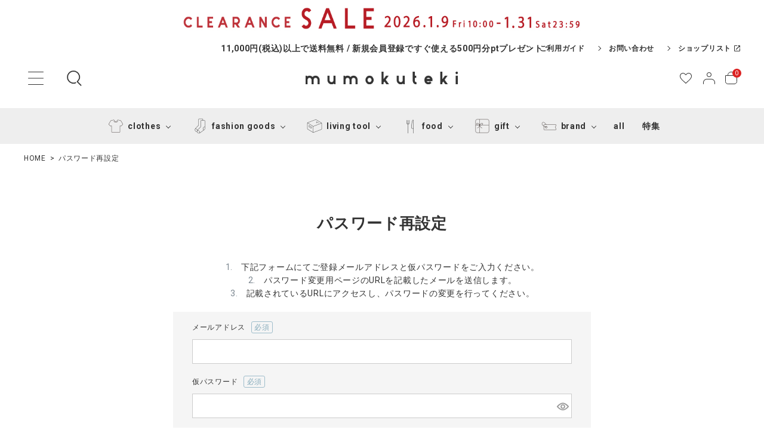

--- FILE ---
content_type: text/html;charset=UTF-8
request_url: https://www.mumokuteki.jp/p/forgot-password
body_size: 22652
content:
<!DOCTYPE html>
<html lang="ja"><head>
  <meta charset="UTF-8">
  
  <meta name="_csrf" content="KGymtya4pxpmIVqsQCoCxwMfL45ef2RGDrhw7HRWjKkIrNMbTVmVgBCAl39LGTnKcAc2pDooArc7G1FrPYlE301v6s1syuJ6">
  
  <title>パスワード再設定 | mumokutekiオンラインストア</title>
  <meta name="viewport" content="width=device-width">


  
  <link rel="stylesheet" href="https://mumokuteki.itembox.design/system/fs_style.css?t=20251118042547">
  <link rel="stylesheet" href="https://mumokuteki.itembox.design/generate/theme1/fs_theme.css?t=20260112172219">
  <link rel="stylesheet" href="https://mumokuteki.itembox.design/generate/theme1/fs_original.css?t=20260112172219">
  
  
  
  
  
  
  <script>
    window._FS=window._FS||{};_FS.val={"tiktok":{"enabled":false,"pixelCode":null},"recaptcha":{"enabled":false,"siteKey":null},"clientInfo":{"memberId":"guest","fullName":"ゲスト","lastName":"","firstName":"ゲスト","nickName":"ゲスト","stageId":"","stageName":"","subscribedToNewsletter":"false","loggedIn":"false","totalPoints":"","activePoints":"","pendingPoints":"","purchasePointExpiration":"","specialPointExpiration":"","specialPoints":"","pointRate":"","companyName":"","membershipCardNo":"","wishlist":"","prefecture":""},"recommend3":{"measurable":true,"recommendable":true,"sandbox":false},"enhancedEC":{"ga4Dimensions":{"userScope":{"login":"{@ member.logged_in @}","stage":"{@ member.stage_order @}"}},"amazonCheckoutName":"Amazon Pay","measurementId":"G-8DR5N6FL44","dimensions":{"dimension1":{"key":"log","value":"{@ member.logged_in @}"},"dimension2":{"key":"mem","value":"{@ member.stage_order @}"}}},"shopKey":"mumokuteki","device":"PC","cart":{"stayOnPage":false}};
  </script>
  
  <script src="/shop/js/webstore-nr.js?t=20251118042547"></script>
  <script src="/shop/js/webstore-vg.js?t=20251118042547"></script>
  
  
    <script defer src="https://analytics.contents.by-fw.jp/script/v0/flywheel.js"></script>
    <script src="https://static.contents.by-fw.jp/flywheelRecommend/v0/flywheelHistory.js"></script>
    <script src="https://static.contents.by-fw.jp/flywheelRecommend/v0/flywheelRecommend.js"></script>
  
  
  
  
  
  
  
    <script type="text/javascript" >
      document.addEventListener('DOMContentLoaded', function() {
        _FS.CMATag('{"fs_member_id":"{@ member.id @}","fs_page_kind":"other"}')
      })
    </script>
  
  
  <meta name="thumbnail" content="https://www.mumokuteki.jp/images/common/meta-thumbnail.jpg">

<!-- webfont -->
<!-- <link rel="stylesheet" href="https://use.fontawesome.com/releases/v5.5.0/css/all.css"> -->
<link href="https://fonts.googleapis.com/icon?family=Material+Icons" rel="stylesheet">

<link rel="stylesheet" href="https://www.mumokuteki.jp/images/new/main01.css" type="text/css" />

<script src="//ajax.googleapis.com/ajax/libs/jquery/3.3.1/jquery.min.js"></script>
<script src="//cdn.jsdelivr.net/bxslider/4.2.12/jquery.bxslider.min.js"></script>
<script src="//cdnjs.cloudflare.com/ajax/libs/slick-carousel/1.8.1/slick.min.js"></script>
<meta name="google-site-verification" content="H5HKHYyeAwZ2w5awfWMhAdvJVqBzeAb30heL_Pkr50k" />


<script async src="https://www.googletagmanager.com/gtag/js?id=G-8DR5N6FL44"></script>

<script><!--
_FS.setTrackingTag('%3C%21--+Google+tag+%28gtag.js%29+--%3E%0D%0A%3Cscript+async+src%3D%22https%3A%2F%2Fwww.googletagmanager.com%2Fgtag%2Fjs%3Fid%3DAW-11136247541%22%3E%3C%2Fscript%3E%0D%0A%3Cscript%3E%0D%0A++window.dataLayer+%3D+window.dataLayer+%7C%7C+%5B%5D%3B%0D%0A++function+gtag%28%29%7BdataLayer.push%28arguments%29%3B%7D%0D%0A++gtag%28%27js%27%2C+new+Date%28%29%29%3B%0D%0A%0D%0A++gtag%28%27config%27%2C+%27AW-11136247541%27%29%3B%0D%0A%3C%2Fscript%3E%0A%3C%21--+Facebook+Pixel+Code+--%3E%0D%0A%3Cscript%3E%0D%0A%21function%28f%2Cb%2Ce%2Cv%2Cn%2Ct%2Cs%29%0D%0A%7Bif%28f.fbq%29return%3Bn%3Df.fbq%3Dfunction%28%29%7Bn.callMethod%3F%0D%0An.callMethod.apply%28n%2Carguments%29%3An.queue.push%28arguments%29%7D%3B%0D%0Aif%28%21f._fbq%29f._fbq%3Dn%3Bn.push%3Dn%3Bn.loaded%3D%210%3Bn.version%3D%272.0%27%3B%0D%0An.queue%3D%5B%5D%3Bt%3Db.createElement%28e%29%3Bt.async%3D%210%3B%0D%0At.src%3Dv%3Bs%3Db.getElementsByTagName%28e%29%5B0%5D%3B%0D%0As.parentNode.insertBefore%28t%2Cs%29%7D%28window%2C+document%2C%27script%27%2C%0D%0A%27https%3A%2F%2Fconnect.facebook.net%2Fen_US%2Ffbevents.js%27%29%3B%0D%0Afbq%28%27init%27%2C+%27298026301581984%27%29%3B%0D%0Afbq%28%27track%27%2C+%27PageView%27%29%3B%0D%0A%3C%2Fscript%3E%0D%0A%3Cnoscript%3E%3Cimg+height%3D%221%22+width%3D%221%22+style%3D%22display%3Anone%22%0D%0Asrc%3D%22https%3A%2F%2Fwww.facebook.com%2Ftr%3Fid%3D298026301581984%26ev%3DPageView%26noscript%3D1%22%0D%0A%2F%3E%3C%2Fnoscript%3E%0D%0A%3C%21--+End+Facebook+Pixel+Code+--%3E%0A%3Cscript+async+src%3D%22https%3A%2F%2Fs.yimg.jp%2Fimages%2Flisting%2Ftool%2Fcv%2Fytag.js%22%3E%3C%2Fscript%3E%0A%3Cscript%3E%0Awindow.yjDataLayer+%3D+window.yjDataLayer+%7C%7C+%5B%5D%3B%0Afunction+ytag%28%29+%7B+yjDataLayer.push%28arguments%29%3B+%7D%0Aytag%28%7B%22type%22%3A%22ycl_cookie%22%7D%29%3B%0A%3C%2Fscript%3E%0A%3C%21--+Google+Tag+Manager+--%3E%0A%3Cscript%3E%28function%28w%2Cd%2Cs%2Cl%2Ci%29%7Bw%5Bl%5D%3Dw%5Bl%5D%7C%7C%5B%5D%3Bw%5Bl%5D.push%28%7B%27gtm.start%27%3A%0Anew+Date%28%29.getTime%28%29%2Cevent%3A%27gtm.js%27%7D%29%3Bvar+f%3Dd.getElementsByTagName%28s%29%5B0%5D%2C%0Aj%3Dd.createElement%28s%29%2Cdl%3Dl%21%3D%27dataLayer%27%3F%27%26l%3D%27%2Bl%3A%27%27%3Bj.async%3Dtrue%3Bj.src%3D%0A%27https%3A%2F%2Fwww.googletagmanager.com%2Fgtm.js%3Fid%3D%27%2Bi%2Bdl%3Bf.parentNode.insertBefore%28j%2Cf%29%3B%0A%7D%29%28window%2Cdocument%2C%27script%27%2C%27dataLayer%27%2C%27GTM-K3785C2%27%29%3B%3C%2Fscript%3E%0A%3C%21--+End+Google+Tag+Manager+--%3E');
--></script>
</head>
<body class="fs-body-forgotPassword" id="fs_PasswordReminder">
<script><!--
_FS.setTrackingTag('%3Cscript%3E%0D%0A%28function%28w%2Cd%2Cs%2Cc%2Ci%29%7Bw%5Bc%5D%3Dw%5Bc%5D%7C%7C%7B%7D%3Bw%5Bc%5D.trackingId%3Di%3B%0D%0Avar+f%3Dd.getElementsByTagName%28s%29%5B0%5D%2Cj%3Dd.createElement%28s%29%3Bj.async%3Dtrue%3B%0D%0Aj.src%3D%27%2F%2Fcdn.contx.net%2Fcollect.js%27%3Bf.parentNode.insertBefore%28j%2Cf%29%3B%0D%0A%7D%29%28window%2Cdocument%2C%27script%27%2C%27contx%27%2C%27CTX-x-2XICjlYs%27%29%3B%0D%0A%3C%2Fscript%3E%0D%0A%0A%3C%21--+Google+Tag+Manager+%28noscript%29+--%3E%0A%3Cnoscript%3E%3Ciframe+src%3D%22https%3A%2F%2Fwww.googletagmanager.com%2Fns.html%3Fid%3DGTM-K3785C2%22%0Aheight%3D%220%22+width%3D%220%22+style%3D%22display%3Anone%3Bvisibility%3Ahidden%22%3E%3C%2Fiframe%3E%3C%2Fnoscript%3E%0A%3C%21--+End+Google+Tag+Manager+%28noscript%29+--%3E');
--></script>
<div class="fs-l-page">
<header class="hdr--typeH" id="hdr">
<div class="hdrFixed--pc">
<div style="text-align: center; width: 100%; background-color: #ffffff; margin:0 auto 0 auto;"><!--#b71c25 赤 #e57600　オレンジ　#1979ab　青-->
 <div style="text-align: center; max-width: 750px; width: 100%; margin:0 auto; padding: 0 auto;">

  <!-- POINT UPバナー
<a href="https://www.mumokuteki.jp/2025/12/06/pointupcampaign//"><img src="https://mumokuteki.itembox.design/item/202512/202512_pointup.jpg" alt="メンバー限定POINT UP! " width="98%"></a>
  -->
  
<a href="https://www.mumokuteki.jp/c/category/cat_sale">
<img src="https://mumokuteki.itembox.design/item/202601/20260109_saletop.jpg" alt="2026 clearance sale " width="98%">
<!--<img src="https://mumokuteki.itembox.design/item/202512/20251226_sale_bn.jpg" alt="2025 winter sale " width="98%">-->
</a>
 </div>
</div>

<div class="hdrTop">
  <div class="hdrInner">
    <p class="hdrInfo">
      <!--<span>SPECIAL OFFER</span>　-->11,000円(税込)以上で送料無料 / 新規会員登録ですぐ使える500円分ptプレゼント<!--＼ ポイント10倍キャンペーン実施中 3/17(sun)まで ／-->
    </p>
    <nav class="exNav exNav--typeA">
      <ul>
        <li><a href="/f/guide">ご利用ガイド</a></li>
        <li><a href="/contact">お問い合わせ</a></li>
        <li><a href="https://mumokuteki.com/shop" target="_blank">ショップリスト<img src="https://www.mumokuteki.jp/images/new/icon_tab.svg" alt="アイコン"></a></li>
      </ul>
    </nav>
  </div>
</div>

<div class="hdrMiddle hdrMiddle--logoCenter">
  <div class="hdrInner">
    <div class="hdrMiddle__left">
      <nav class="iconNav">
        <ul>
          <li>
            <div class="menuToggle">
              <img src="https://www.mumokuteki.jp/images/new/icon_menu.svg" alt="アイコン">
            </div>
          </li>
          <li class="hdrSearch--toggle pcOnly" style="margin-left: 0;">
            <span>
              <img src="https://www.mumokuteki.jp/images/new/hd_ic01.png" alt="検索" width="30" height="30">
              <!-- <form action="/p/search" class="searchForm searchFormB">
                <div class="searchForm__inner">
                  <input type="text" value="" name="keyword" id="s" placeholder="何をお探しでしょうか？" readonly>
                  <button type="submit" class="searchForm__submit"><img src="https://www.mumokuteki.jp/images/new/hd_ic01.png" alt="検索" class="gNav__listIcon" width="20" height="20"></button>
                </div>
              </form> -->
            </span>
             <div class="hdrSearch__wrap">
              <div class="hdrSearch__area">
                <form action="/p/search" class="searchForm searchFormB">
                  <div class="searchForm__inner"><input type="text" value="" name="keyword" id="s" placeholder="何をお探しでしょうか？">
                    <button type="submit" class="searchForm__submit"><img src="https://www.mumokuteki.jp/images/new/hd_ic01.png" alt="検索" class="gNav__listIcon" width="20" height="20"></button>
<input type="hidden" name="sort" value="priority"/>
                  </div>
                </form>
                <div class="sds__hotword">
                  <ul>
                    <li class="keywordList__unit"><a href="/c/new_arrival">新商品</a></li>
<li class="keywordList__unit"><a href="/p/search?keyword=&tag=formal&sort=priority">フォーマル</a></li>
<li class="keywordList__unit"><a href="/c/category/cat_sale">SALE</a></li>
<li class="keywordList__unit"><a href="https://www.mumokuteki.jp/c/all_items/food/sweets/chocolate">チョコレート</a></li>
<li class="keywordList__unit"><a href="https://www.mumokuteki.jp/feature/17558/">温活</a></li>
<li class="keywordList__unit"><a href="https://www.mumokuteki.jp/c/all_items/fashion_goods/shoes">靴</a></li>
<li class="keywordList__unit"><a href="/c/all_items/fashion_goods/bag">バッグ</a></li>
<li class="keywordList__unit"><a href="/c/all_items/clothes/outerwear">コート</a></li>
<li class="keywordList__unit"><a href="/c/all_items/fashion_goods/wallet">財布</a></li>
<li class="keywordList__unit"><a href="/c/all_items/clothes/onepiece">ワンピース</a></li>
<li class="keywordList__unit"><a href="/p/search?keyword=&tag=knit&sort=priority">ニット</a></li>
<li class="keywordList__unit"><a href="/p/search?keyword=&tag=vest&sort=priority">ベスト</a></li>
<li class="keywordList__unit"><a href="/c/all_items/clothes/used">古着</a></li>
<li class="keywordList__unit"><a href="/c/all_items/living_tool/matsunoya">松野屋</a></li>

<li class="keywordList__unit"><a href="/c/category/cat_restock">再入荷</a></li>
<li class="keywordList__unit"><a href="https://www.mumokuteki.jp/2025/10/07/pick_up_in_store/">店舗受け取り</a></li>
<li class="keywordList__unit"><a href="https://www.mumokuteki.jp/2025/10/01/shipping_cost/">送料は？</a></li>
<li class="keywordList__unit"><a href="https://www.mumokuteki.jp/2025/10/01/shipping_date/">いつ届く？</a></li>
<li class="keywordList__unit"><a href="https://www.mumokuteki.jp/2025/10/01/return_policy/">返品方法</a></li>
<li class="keywordList__unit"><a href="https://www.mumokuteki.jp/2025/11/19/20251120-menberid/">アプリ会員統合方法</a></li>


<!--<li class="keywordList__unit"><a href="/p/search?keyword=リネン&sort=priority">リネン</a></li>-->
<!--<li class="keywordList__unit"><a href="/c/all_items/clothes/onepiece">ワンピース</a></li>-->
<!--<li class="keywordList__unit"><a href="/c/all_items/living_tool/matsunoya">松野屋</a></li>-->
<!--<li class="keywordList__unit"><a href="/p/search?keyword=&tag=タグ名&sort=priority">キーワード名</a></li>-->
<!--<li class="keywordList__unit"><a href="#">キーワード名</a></li>-->
<!--<li class="keywordList__unit"><a href="#">キーワード名</a></li>-->
<!--<li class="keywordList__unit"><a href="#">キーワード名</a></li>-->
                  </ul>
                </div>
              </div>
              <h2 class="h2A mt30">商品カテゴリー</h2>
              <div class="row cateList flex-center mb15">
                <div class="col-tab-6 col-pc-3">
                  <a href="/c/all_items/clothes" class="iconButton--square">
                    <span><img src="https://www.mumokuteki.jp/images/new/drw_ic01_sp.png" class="bnr" alt="アイコン"></span>
                    <span>clothes</span>
                  </a>
                </div>
                <div class="col-tab-6 col-pc-3">
                  <a href="/c/all_items/fashion_goods" class="iconButton--square">
                    <span><img src="https://www.mumokuteki.jp/images/new/drw_ic02_sp.png" class="bnr" alt="アイコン"></span>
                    <span>fashion goods</span>
                  </a>
                </div>
                <div class="col-tab-6 col-pc-3">
                  <a href="/c/all_items/living_tool" class="iconButton--square">
                    <span><img src="https://www.mumokuteki.jp/images/new/drw_ic03_sp.png" class="bnr" alt="アイコン"></span>
                    <span>living tool</span>
                  </a>
                </div>
              </div>
              <div class="row cateList flex-center">
                <div class="col-tab-6 col-pc-3">
                  <a href="/c/all_items/food" class="iconButton--square">
                    <span><img src="https://www.mumokuteki.jp/images/new/drw_ic04_sp.png" class="bnr" alt="アイコン"></span>
                    <span>food</span>
                  </a>
                </div>
                <div class="col-tab-6 col-pc-3">
                  <a href="/c/brand" class="iconButton--square">
                    <span><img src="https://www.mumokuteki.jp/images/new/drw_ic05_sp.png" class="bnr" alt="アイコン"></span>
                    <span>brand</span>
                  </a>
                </div>
                <div class="col-tab-6 col-pc-3">
                  <a href="/c/all_items/gift" class="iconButton--square">
                    <span><img src="https://www.mumokuteki.jp/images/new/drw_ic06_sp.png" class="bnr" alt="アイコン"></span>
                    <span>gift</span>
                  </a>
                </div>
              </div>
            </div>
          </li>
        </ul>
      </nav>
    </div>
    <div id="hdrLogo" itemscope itemtype="http://schema.org/Organization" class="hdrMiddle__center">
      <a href="/" itemprop="url">
        <picture>
          <!-- SP用 --><source srcset="https://www.mumokuteki.jp/images/new/hd_logo_sp.png" width="168" media="(max-width: 750px)">
          <!-- PC用 --><img itemprop="logo" src="https://www.mumokuteki.jp/images/new/hd_logo_sp.png" alt="mumokuteki" width="255">
        </picture>
      </a>
    </div>
    <div class="hdrMiddle__right">
      <nav class="iconNav">
        <ul>
          <li><a href="/my/wishlist"><svg width="24" height="24" viewBox="0 0 24 24" fill="none" xmlns="http://www.w3.org/2000/svg"><path fill-rule="evenodd" clip-rule="evenodd" d="M11.2146 18.958L11.2161 18.9593L12.0025 19.6616L12.7846 18.9685C12.7849 18.9682 12.7853 18.9679 12.7856 18.9676C15.3808 16.6542 17.4527 14.8064 18.888 13.0838C20.3127 11.3741 21 9.91423 21 8.3951C21 5.94419 19.046 4 16.5 4C15.9031 4 15.2453 4.25151 14.5638 4.70927C13.8894 5.16227 13.2645 5.76887 12.7551 6.35556C12.5652 6.57434 12.2897 6.7 12 6.7C11.7103 6.7 11.4348 6.57434 11.2449 6.35556C10.7355 5.76887 10.1106 5.16227 9.43616 4.70927C8.75466 4.25151 8.09693 4 7.5 4C4.95404 4 3 5.94419 3 8.3951C3 9.91422 3.68733 11.374 5.11178 13.0823C6.54709 14.8037 8.6192 16.6494 11.2146 18.958ZM13.45 19.715L12 21L10.55 19.7052L10.5373 19.6939C5.39442 15.1193 2 12.1 2 8.3951C2 5.37384 4.42 3 7.5 3C8.90605 3 10.2664 3.94318 11.3119 4.96775C11.5602 5.21109 11.7908 5.45902 12 5.7C12.2092 5.45902 12.4398 5.21109 12.6881 4.96775C13.7336 3.94318 15.0939 3 16.5 3C19.58 3 22 5.37384 22 8.3951C22 12.0935 18.6174 15.1088 13.4895 19.6798L13.45 19.715Z" fill="#333333"/></svg></a></li>
          <li class="pcOnly"><a href="/my/top"><svg width="24" height="24" viewBox="0 0 24 24" fill="none" xmlns="http://www.w3.org/2000/svg"><path fill-rule="evenodd" clip-rule="evenodd" d="M12 3C10.3431 3 9 4.34315 9 6C9 7.65685 10.3431 9 12 9C13.6569 9 15 7.65685 15 6C15 4.34315 13.6569 3 12 3ZM8 6C8 3.79086 9.79086 2 12 2C14.2091 2 16 3.79086 16 6C16 8.20914 14.2091 10 12 10C9.79086 10 8 8.20914 8 6ZM8.5 14C5.71899 14 3 16.1132 3 19.2143V21.5C3 21.7761 2.77614 22 2.5 22C2.22386 22 2 21.7761 2 21.5V19.2143C2 15.4532 5.28101 13 8.5 13H15.5C18.719 13 22 15.4532 22 19.2143V21.5C22 21.7761 21.7761 22 21.5 22C21.2239 22 21 21.7761 21 21.5V19.2143C21 16.1132 18.281 14 15.5 14H8.5Z" fill="#333333"/></svg></a></li>
          <li><a href="/p/cart" class="iconNav__cart"><span class="cartAmount wpHide fs-client-cart-count"></span><svg width="20" height="21" viewBox="0 0 20 21" fill="none" xmlns="http://www.w3.org/2000/svg"><path d="M15.5 20.5H4.5C2.3 20.5 0.5 18.7 0.5 16.5V6.5H19.5V16.5C19.5 18.7 17.7 20.5 15.5 20.5Z" stroke="#333333" stroke-linecap="square"/>
        <path d="M15.5 6V5.5C15.5 2.7 13.2576 0.5 10 0.5C7.2 0.5 4.5 2.7 4.5 5.5V6" stroke="#333333" stroke-linecap="square"/></svg></a></li>
        </ul>
      </nav>

    </div>
  </div>
</div>
</div>
<div class="hdrBottom hdrBottom--onlyNav pcOnly">
  <div class="hdrInner">
    <nav class="gNav gNav--typeA">
      <ul>
        <li class="hasChildren downMenu">
          <a href="/c/all_items/clothes"><img src="https://www.mumokuteki.jp/images/new/drw_ic01_sp.png" width="40" alt="アイコン">clothes</a>
          <ul>
            <li><a href="/c/all_items/clothes/onepiece">ワンピース</a></li>
            <li><a href="/c/all_items/clothes/tops">トップス</a></li>
            <li><a href="/c/all_items/clothes/bottoms">ボトムス</a></li>
            <li><a href="/c/all_items/clothes/outerwear">アウター</a></li>
            <li><a href="/c/all_items/clothes/underwear">アンダーウェア</a></li>
            <li><a href="/c/all_items/clothes/used">古着</a></li>
          </ul>
        </li>
        <li class="hasChildren downMenu">
          <a href="/c/all_items/fashion_goods"><img src="https://www.mumokuteki.jp/images/new/drw_ic02_sp.png" width="40" alt="アイコン">fashion goods</a>
          <ul>
            <li><a href="/c/all_items/fashion_goods/accessories">アクセサリー</a></li>
            <li><a href="/c/all_items/fashion_goods/bag">かばん</a></li>
            <li><a href="/c/all_items/fashion_goods/shoes">靴</a></li>
            <li><a href="/c/all_items/fashion_goods/socks">靴下</a></li>
            <li><a href="/c/all_items/fashion_goods/hat">帽子</a></li>
            <li><a href="/c/all_items/fashion_goods/handkerchief">ハンカチ</a></li>
            <li><a href="/c/all_items/fashion_goods/arm_cover">アームカバー</a></li>
            <li><a href="/c/all_items/fashion_goods/wallet">財布</a></li>
            <li><a href="/c/all_items/fashion_goods/gloves">手袋・アームウォーマー</a></li>
            <li><a href="/c/all_items/fashion_goods/muffler">ストール・マフラー</a></li>
            <li><a href="/c/all_items/fashion_goods/fashion_accessories">その他服飾小物</a></li>

          </ul>
        </li>
        <li class="hasChildren downMenu">
          <a href="/c/all_items/living_tool"><img src="https://www.mumokuteki.jp/images/new/drw_ic03_sp.png" width="40" alt="アイコン">living tool</a>
          <ul>
            <li><a href="/c/all_items/living_tool/matsunoya">松野屋</a></li>
            <li><a href="/c/all_items/living_tool/interior">インテリア</a></li>
            <li><a href="/c/all_items/living_tool/tableware_tool">キッチン＆ダイニング用品</a></li>
            <li><a href="/c/all_items/living_tool/cleaning_tool">掃除・洗濯用品</a></li>
            <li><a href="/c/all_items/living_tool/cosme">コスメ・スキンケア</a></li>
            <li><a href="/c/all_items/living_tool/bathroom_tool">バス・洗面用品</a></li>
            <li><a href="/c/all_items/living_tool/stationery">ステーショナリー</a></li>
          </ul>
        </li>
        <li class="hasChildren downMenu">
          <a href="/c/all_items/food"><img src="https://www.mumokuteki.jp/images/new/drw_ic04_sp.png" width="40" alt="アイコン">food</a>
          <ul>
            <li><a href="/c/all_items/food/sweets">スイーツ・お菓子</a></li>
            <li><a href="/c/all_items/food/foods">食品</a></li>
            <li><a href="/c/all_items/food/drink">ドリンク</a></li>
            <li><a href="/c/all_items/food/seasoning">調味料</a></li>
            <li><a href="/c/all_items/food/vegan">ヴィーガン</a></li>
            <li><a href="/c/all_items/food/gluten_free">グルテンフリー</a></li>
            <li><a href="/c/all_items/food/organic">オーガニック</a></li>
          </ul>
        </li>
        <li class="hasChildren downMenu">
          <a href="/c/all_items/gift"><img src="https://www.mumokuteki.jp/images/new/drw_ic06_sp.png" width="40" alt="アイコン">gift</a>
          <ul>
<!--非表示--><!--<li><a href="/c/all_items/gift/senior_gifts">敬老の日のおくりもの</a></li>-->
<!--非表示--><!--<li><a href="/c/all_items/gift/summergift">夏のおくりもの 残暑見舞い</a></li>-->
            <li><a href="/c/all_items/gift/wintergift">冬のおくりもの</a></li>
            <li><a href="/c/all_items/gift/giftset">ギフトセット</a></li>
            <li><a href="/c/all_items/gift/birthday">誕生日のお祝い</a></li>
            <li><a href="/c/all_items/gift/newlife">入学・就職の祝い</a></li>
            <li><a href="/c/all_items/gift/marriage">ご結婚・ご出産のお祝い</a></li>
<!--非表示--><!--<li><a href="/c/all_items/gift/mother">母の日ギフト</a></li>-->
          </ul>
        </li>
        <li class="hasChildren downMenu">
          <a href="/c/brand"><img src="https://www.mumokuteki.jp/images/new/drw_ic05_sp.png" width="40" alt="アイコン">brand</a>
          <ul>
           <li><a href="/c/brand/fashion_brand">fashion brand</a></li>
            <li><a href="/c/brand/living_tool_brand">living tool brand</a></li>
            <li><a href="/c/brand/food_brand">food brand</a></li>
            
          </ul>
        </li>
        <li class="">
            <a href="/c/all_items/">all</a>
        </li>
        <li class="">
          <a href="/feature/">特集</a>
        </li>
      </ul>
    </nav>
  </div>
</div>
<div class="hdrBottom spOnly hdrFixed--sp">
  <nav class="bottomNav">
    <ul>
      <li class="hdrSearch--toggle">
        <a href="#">
          <span class="bottomNav__icon"><img src="https://www.mumokuteki.jp/images/new/hd_ic01_sp.png" alt="アイコン"></span>
          <span class="bottomNav__text">カテゴリ</span>
        </a>
        <div class="hdrSearch__wrap" style="display: none;">
          <div class="row cateList flex-center">
            <div class="col-tab-6 col-pc-3">
              <a href="/c/all_items/clothes" class="iconButton--square">
                <span><img src="https://www.mumokuteki.jp/images/new/drw_ic01_sp.png" class="bnr" alt="アイコン"></span>
                <span>clothes</span>
              </a>
            </div>
            <div class="col-tab-6 col-pc-3">
              <a href="/c/all_items/fashion_goods" class="iconButton--square">
                <span><img src="https://www.mumokuteki.jp/images/new/drw_ic02_sp.png" class="bnr" alt="アイコン"></span>
                <span>fashion goods</span>
              </a>
            </div>
            <div class="col-tab-6 col-pc-3">
              <a href="/c/all_items/living_tool" class="iconButton--square">
                <span><img src="https://www.mumokuteki.jp/images/new/drw_ic03_sp.png" class="bnr" alt="アイコン"></span>
                <span>living tool</span>
              </a>
            </div>
            <div class="col-tab-6 col-pc-3">
              <a href="/c/all_items/food" class="iconButton--square">
                <span><img src="https://www.mumokuteki.jp/images/new/drw_ic04_sp.png" class="bnr" alt="アイコン"></span>
                <span>food</span>
              </a>
            </div>
<!--セール追加-->
           <div class="col-tab-6 col-pc-3">
              <a href="/c/category/cat_sale" class="iconButton--square">
                <span><img src="https://mumokuteki.itembox.design/item/hd_ic06_sp.png" class="bnr" alt="アイコン"></span>
                <span>sale</span>
              </a>
            </div>
<!--セール追加
            <div class="col-tab-6 col-pc-3">
              <a href="/c/all_items/gift" class="iconButton--square">
                <span><img src="https://www.mumokuteki.jp/images/new/drw_ic06_sp.png" class="bnr" alt="アイコン"></span>
                <span>gift</span>
              </a>
            </div>
-->
            <div class="col-tab-6 col-pc-3">
              <a href="/c/brand" class="iconButton--square">
                <span><img src="https://www.mumokuteki.jp/images/new/drw_ic05_sp.png" class="bnr" alt="アイコン"></span>
                <span>brand</span>
              </a>
            </div>



          </div>
        </div>
      </li>
      <li class="hdrSearch--toggle">
        <a href="#">
          <span class="bottomNav__icon"><img src="https://www.mumokuteki.jp/images/new/hd_ic02_sp.png" alt="アイコン"></span>
          <span class="bottomNav__text">商品検索</span>
        </a>
        <div class="hdrSearch__wrap" style="display: none;">
          <form action="/p/search" class="searchForm searchFormB">
            <div class="searchForm__inner">
              <input type="text" value="" name="keyword" id="s" placeholder="何をお探しでしょうか？">
              <button type="submit" class="searchForm__submit"><img src="https://www.mumokuteki.jp/images/new/hd_ic01.png" alt="検索" class="gNav__listIcon" width="20" height="20"></button>
            <input type="hidden"name="sort"value="priority"/>
</div>
          </form>
          <div class="sds__hotword">
          <h3>カテゴリーから探す</h3>
          <div class="row cateList flex-center">
            <div class="col-tab-6 col-pc-3">
              <a href="/c/all_items/clothes" class="iconButton--square">
                <span><img src="https://www.mumokuteki.jp/images/new/drw_ic01_sp.png" class="bnr" alt="アイコン"></span>
                <span>clothes</span>
              </a>
            </div>
            <div class="col-tab-6 col-pc-3">
              <a href="/c/all_items/fashion_goods" class="iconButton--square">
                <span><img src="https://www.mumokuteki.jp/images/new/drw_ic02_sp.png" class="bnr" alt="アイコン"></span>
                <span>fashion goods</span>
              </a>
            </div>
            <div class="col-tab-6 col-pc-3">
              <a href="/c/all_items/living_tool" class="iconButton--square">
                <span><img src="https://www.mumokuteki.jp/images/new/drw_ic03_sp.png" class="bnr" alt="アイコン"></span>
                <span>living tool</span>
              </a>
            </div>
            <div class="col-tab-6 col-pc-3">
              <a href="/c/all_items/food" class="iconButton--square">
                <span><img src="https://www.mumokuteki.jp/images/new/drw_ic04_sp.png" class="bnr" alt="アイコン"></span>
                <span>food</span>
              </a>
            </div>
            <div class="col-tab-6 col-pc-3">
              <a href="/c/brand/fashion_brand" class="iconButton--square">
                <span><img src="https://www.mumokuteki.jp/images/new/drw_ic05_sp.png" class="bnr" alt="アイコン"></span>
                <span>brand</span>
              </a>
            </div>
<!--セール追加-->
            <div class="col-tab-6 col-pc-3">
              <a href="/c/category/cat_sale" class="iconButton--square">
                <span><img src="https://mumokuteki.itembox.design/item/hd_ic06_sp.png" class="bnr" alt="アイコン"></span>
                <span>sale</span>
              </a>
            </div>
<!--セール追加
           <div class="col-tab-6 col-pc-3">
              <a href="/c/all_items/gift" class="iconButton--square">
                <span><img src="https://www.mumokuteki.jp/images/new/drw_ic06_sp.png" class="bnr" alt="アイコン"></span>
                <span>gift</span>
              </a>
            </div>
-->


          </div>
          </div>
          <div class="sds__hotword">
            <h3>よく検索されるキーワード</h3>
            <ul>
              <li class="keywordList__unit"><a href="/c/new_arrival">新商品</a></li>
<li class="keywordList__unit"><a href="/p/search?keyword=&tag=formal&sort=priority">フォーマル</a></li>
<li class="keywordList__unit"><a href="/c/category/cat_sale">SALE</a></li>
<li class="keywordList__unit"><a href="https://www.mumokuteki.jp/c/all_items/food/sweets/chocolate">チョコレート</a></li>
<li class="keywordList__unit"><a href="https://www.mumokuteki.jp/feature/17558/">温活</a></li>
<li class="keywordList__unit"><a href="https://www.mumokuteki.jp/c/all_items/fashion_goods/shoes">靴</a></li>
<li class="keywordList__unit"><a href="/c/all_items/fashion_goods/bag">バッグ</a></li>
<li class="keywordList__unit"><a href="/c/all_items/clothes/outerwear">コート</a></li>
<li class="keywordList__unit"><a href="/c/all_items/fashion_goods/wallet">財布</a></li>
<li class="keywordList__unit"><a href="/c/all_items/clothes/onepiece">ワンピース</a></li>
<li class="keywordList__unit"><a href="/p/search?keyword=&tag=knit&sort=priority">ニット</a></li>
<li class="keywordList__unit"><a href="/p/search?keyword=&tag=vest&sort=priority">ベスト</a></li>
<li class="keywordList__unit"><a href="/c/all_items/clothes/used">古着</a></li>
<li class="keywordList__unit"><a href="/c/all_items/living_tool/matsunoya">松野屋</a></li>

<li class="keywordList__unit"><a href="/c/category/cat_restock">再入荷</a></li>
<li class="keywordList__unit"><a href="https://www.mumokuteki.jp/2025/10/07/pick_up_in_store/">店舗受け取り</a></li>
<li class="keywordList__unit"><a href="https://www.mumokuteki.jp/2025/10/01/shipping_cost/">送料は？</a></li>
<li class="keywordList__unit"><a href="https://www.mumokuteki.jp/2025/10/01/shipping_date/">いつ届く？</a></li>
<li class="keywordList__unit"><a href="https://www.mumokuteki.jp/2025/10/01/return_policy/">返品方法</a></li>
<li class="keywordList__unit"><a href="https://www.mumokuteki.jp/2025/11/19/20251120-menberid/">アプリ会員統合方法</a></li>


<!--<li class="keywordList__unit"><a href="/p/search?keyword=リネン&sort=priority">リネン</a></li>-->
<!--<li class="keywordList__unit"><a href="/c/all_items/clothes/onepiece">ワンピース</a></li>-->
<!--<li class="keywordList__unit"><a href="/c/all_items/living_tool/matsunoya">松野屋</a></li>-->
<!--<li class="keywordList__unit"><a href="/p/search?keyword=&tag=タグ名&sort=priority">キーワード名</a></li>-->
<!--<li class="keywordList__unit"><a href="#">キーワード名</a></li>-->
<!--<li class="keywordList__unit"><a href="#">キーワード名</a></li>-->
<!--<li class="keywordList__unit"><a href="#">キーワード名</a></li>-->
            </ul>
          </div>
        </div>
      </li>
      <li>
        <a href="/#sec_ranking">
          <span class="bottomNav__icon"><img src="https://www.mumokuteki.jp/images/new/hd_ic03_sp.png" alt="アイコン"></span>
          <span class="bottomNav__text">ランキング</span>
        </a>
      </li>
      <li>
        <a href="/c/new_arrival">
          <span class="bottomNav__icon"><img src="https://www.mumokuteki.jp/images/new/hd_ic04_sp.png" alt="アイコン"></span>
          <span class="bottomNav__text">新入荷</span>
        </a>
      </li>
      <li>
        <a href="/feature/">
          <span class="bottomNav__icon"><img src="https://www.mumokuteki.jp/images/new/hd_ic05_sp.png" alt="アイコン"></span>
          <span class="bottomNav__text">特集</span>
        </a>
      </li>
    </ul>
  </nav>
</div>
<script type="application/ld+json">
  {
  "@context": "http://schema.org",
  "@type": "SiteNavigationElement",
  "hasPart": [
  {"@type": "WebPage","name": "トップページ",
  "url": "https://www.mumokuteki.jp/"},
  {"@type": "WebPage","name": "新商品",
  "url": "https://www.mumokuteki.jp/c/new_arrival"},
  {"@type": "WebPage","name": "再入荷アイテム",
  "url": "https://www.mumokuteki.jp/c/category/cat_restock"},
  {"@type": "WebPage","name": "予約・限定商品",
  "url": "https://www.mumokuteki.jp/c/category/cat_preorder"},
  {"@type": "WebPage","name": "セール",
  "url": "https://www.mumokuteki.jp/c/category/cat_sale"},
  {"@type": "WebPage","name": "clothes",
  "url": "https://www.mumokuteki.jp/c/all_items/clothes"},
  {"@type": "WebPage","name": "ワンピース",
  "url": "https://www.mumokuteki.jp/c/all_items/clothes/onepiece"},
  {"@type": "WebPage","name": "トップス",
  "url": "https://www.mumokuteki.jp/c/all_items/clothes/tops"},
  {"@type": "WebPage","name": "ボトムス",
  "url": "https://www.mumokuteki.jp/c/all_items/clothes/bottoms"},
  {"@type": "WebPage","name": "アウター",
  "url": "https://www.mumokuteki.jp/c/all_items/clothes/outerwear"},
  {"@type": "WebPage","name": "アンダーウェア",
  "url": "https://www.mumokuteki.jp/c/all_items/clothes/underwear"},
  {"@type": "WebPage","name": "古着",
  "url": "https://www.mumokuteki.jp/c/all_items/clothes/used"},
  {"@type": "WebPage","name": "fashion goods",
  "url": "https://www.mumokuteki.jp/c/all_items/fashion_goods"},
  {"@type": "WebPage","name": "アクセサリー",
  "url": "https://www.mumokuteki.jp/c/all_items/fashion_goods/accessories"},
  {"@type": "WebPage","name": "かばん",
  "url": "https://www.mumokuteki.jp/c/all_items/fashion_goods/bag"},
  {"@type": "WebPage","name": "靴",
  "url": "https://www.mumokuteki.jp/c/all_items/fashion_goods/shoes"},
  {"@type": "WebPage","name": "靴下",
  "url": "https://www.mumokuteki.jp/c/all_items/fashion_goods/socks"},
  {"@type": "WebPage","name": "帽子",
  "url": "https://www.mumokuteki.jp/c/all_items/fashion_goods/hat"},
  {"@type": "WebPage","name": "ハンカチ",
  "url": "https://www.mumokuteki.jp/c/all_items/fashion_goods/handkerchief"},
  {"@type": "WebPage","name": "財布",
  "url": "https://www.mumokuteki.jp/c/all_items/fashion_goods/wallet"},
  {"@type": "WebPage","name": "服飾小物",
  "url": "https://www.mumokuteki.jp/c/all_items/fashion_goods/fashion_accessories"},
  {"@type": "WebPage","name": "ストール・マフラー・手袋",
  "url": "https://www.mumokuteki.jp/c/all_items/fashion_goods/warm_goods"},
  {"@type": "WebPage","name": "living tool",
  "url": "https://www.mumokuteki.jp/c/all_items/living_tool"},
  {"@type": "WebPage","name": "松野屋",
  "url": "https://www.mumokuteki.jp/c/all_items/living_tool/matsunoya"},
  {"@type": "WebPage","name": "インテリア",
  "url": "https://www.mumokuteki.jp/c/all_items/living_tool/interior"},
  {"@type": "WebPage","name": "食卓の道具",
  "url": "https://www.mumokuteki.jp/c/all_items/living_tool/tableware_tool"},
  {"@type": "WebPage","name": "台所の道具",
  "url": "https://www.mumokuteki.jp/c/all_items/living_tool/kitchen_tool"},
  {"@type": "WebPage","name": "掃除道具",
  "url": "https://www.mumokuteki.jp/c/all_items/living_tool/cleaning_tool"},
  {"@type": "WebPage","name": "グリーン",
  "url": "https://www.mumokuteki.jp/c/all_items/living_tool/green"},
  {"@type": "WebPage","name": "抗菌・予防",
  "url": "https://www.mumokuteki.jp/c/all_items/living_tool/antivirus"},
  {"@type": "WebPage","name": "コスメ・スキンケア",
  "url": "https://www.mumokuteki.jp/c/all_items/living_tool/cosme"},
  {"@type": "WebPage","name": "バス・洗面用品",
  "url": "https://www.mumokuteki.jp/c/all_items/living_tool/bathroom_tool"},
  {"@type": "WebPage","name": "ステーショナリー",
  "url": "https://www.mumokuteki.jp/c/all_items/living_tool/stationery"},
  {"@type": "WebPage","name": "food",
  "url": "https://www.mumokuteki.jp/c/all_items/food"},
  {"@type": "WebPage","name": "スイーツ・お菓子",
  "url": "https://www.mumokuteki.jp/c/all_items/food/sweets"},
  {"@type": "WebPage","name": "食品",
  "url": "https://www.mumokuteki.jp/c/all_items/food/foods"},
  {"@type": "WebPage","name": "ドリンク",
  "url": "https://www.mumokuteki.jp/c/all_items/food/drink"},
  {"@type": "WebPage","name": "調味料",
  "url": "https://www.mumokuteki.jp/c/all_items/food/seasoning"},
  {"@type": "WebPage","name": "ヴィーガン",
  "url": "https://www.mumokuteki.jp/c/all_items/food/vegan"},
  {"@type": "WebPage","name": "グルテンフリー",
  "url": "https://www.mumokuteki.jp/c/all_items/food/gluten_free"},
  {"@type": "WebPage","name": "オーガニック",
  "url": "https://www.mumokuteki.jp/c/all_items/food/organic"},
  {"@type": "WebPage","name": "gift",
  "url": "https://www.mumokuteki.jp/c/all_items/gift"},
  {"@type": "WebPage","name": "ギフトセット",
  "url": "https://www.mumokuteki.jp/c/all_items/gift/giftset"},
  {"@type": "WebPage","name": "誕生日のお祝い",
  "url": "https://www.mumokuteki.jp/c/all_items/gift/birthday"},
  {"@type": "WebPage","name": "入学・就職のお祝い",
  "url": "https://www.mumokuteki.jp/c/all_items/gift/newlife"},
  {"@type": "WebPage","name": "ご結婚・ご出産のお祝い",
  "url": "https://www.mumokuteki.jp/c/all_items/gift/marriage"},
  {"@type": "WebPage","name": "brand",
  "url": "https://www.mumokuteki.jp/c/brand"},
  {"@type": "WebPage","name": "living tool brand",
  "url": "https://www.mumokuteki.jp/c/brand/living_tool_brand"},
{"@type": "WebPage","name": "セール", "url": "https://www.mumokuteki.jp/c/category/cat_sale/"}
  {"@type": "WebPage","name": "food brand",
  "url": "https://www.mumokuteki.jp/c/brand/food_brand"},
  {"@type": "WebPage","name": "特集",
  "url": "https://www.mumokuteki.jp/feature/"},
  {"@type": "WebPage","name": "ご利用ガイド",
  "url": "https://www.mumokuteki.jp/f/guide"},
  {"@type": "WebPage","name": "お問い合わせ",
  "url": "https://www.mumokuteki.jp/contact/"}
  ]}
</script>
<!-- 20240910 追加 WebSite構造化データ -->
<script type="application/ld+json">
  {
  "@context" : "http://schema.org",
  "@type" : "WebSite",
  "name" : "mumokuteki",
  "url" : "https://www.mumokuteki.jp/"
  }
</script>
<!-- //20240910 追加 WebSite構造化データ -->
</header>
<aside id="drawer">
  <!--【ドロワー】-->
  <div class="drawer_bnr_clm2">
    <a href="/c/new_arrival">
      <img src="https://www.mumokuteki.jp/images/new/maga_bnr01.jpg" alt="新商品">
    </a>
    <a href="/c/category/cat_restock">
      <img src="https://www.mumokuteki.jp/images/new/maga_bnr02.jpg" alt="再入荷">
    </a>
    <a href="/c/category/cat_preorder">
      <img src="https://www.mumokuteki.jp/images/new/maga_bnr03.jpg" alt="予約限定商品">
    </a>
    <a href="/c/category/cat_sale">
      <img src="https://www.mumokuteki.jp/images/new/maga_bnr04_02.jpg" alt="SALEアイテム">
    </a>
  </div>

  <div class="drawer__account wpHide">
    <div class="drawer__accountText">
      <h2>ACCOUNT MENU</h2>
      <p class="fs-clientInfo">ようこそ　{@ member.last_name @} {@ member.first_name @} 様</p>
    </div>
    <ul class="drawer__accountNav">
      <li class="fs-clientInfo">
        <a href="/p/login" class="guest my-{@ member.logged_in @}">
          <i><svg width="30" height="30" viewBox="0 0 30 30" fill="none" xmlns="http://www.w3.org/2000/svg"><path fill-rule="evenodd" clip-rule="evenodd" d="M8 25.5C8 25.2239 8.21069 25 8.47059 25H23.5294C23.7893 25 24 25.2239 24 25.5C24 25.7761 23.7893 26 23.5294 26H8.47059C8.21069 26 8 25.7761 8 25.5Z" fill="black"/><rect x="8.5" y="4.5" width="13" height="19" rx="0.5" fill="black" stroke="black"/><path d="M7 5C7 4.44772 7.38376 4 7.85714 4H18.1429C18.6162 4 19 4.44772 19 5V25C19 25.5523 18.6162 26 18.1429 26H7.85714C7.38376 26 7 25.5523 7 25V5Z" fill="white"/><circle cx="16" cy="15" r="1" fill="black"/><path fill-rule="evenodd" clip-rule="evenodd" d="M8 5H19V23V24H20V23V5C20 4.44772 19.5523 4 19 4H8C7.44772 4 7 4.44772 7 5V25C7 25.5523 7.44772 26 8 26H19C19.5523 26 20 25.5523 20 25H19H8V5Z" fill="black"/></svg></i>ログイン
        </a>
        <a href="/p/logout" class="member my-{@ member.logged_in @}">
          <i><svg width="30" height="30" viewBox="0 0 30 30" fill="none" xmlns="http://www.w3.org/2000/svg"><path fill-rule="evenodd" clip-rule="evenodd" d="M8 25.5C8 25.2239 8.21069 25 8.47059 25H23.5294C23.7893 25 24 25.2239 24 25.5C24 25.7761 23.7893 26 23.5294 26H8.47059C8.21069 26 8 25.7761 8 25.5Z" fill="black"/><rect x="8.5" y="4.5" width="13" height="19" rx="0.5" fill="black" stroke="black"/><path d="M7 5C7 4.44772 7.38376 4 7.85714 4H18.1429C18.6162 4 19 4.44772 19 5V25C19 25.5523 18.6162 26 18.1429 26H7.85714C7.38376 26 7 25.5523 7 25V5Z" fill="white"/><circle cx="16" cy="15" r="1" fill="black"/><path fill-rule="evenodd" clip-rule="evenodd" d="M8 5H19V23V24H20V23V5C20 4.44772 19.5523 4 19 4H8C7.44772 4 7 4.44772 7 5V25C7 25.5523 7.44772 26 8 26H19C19.5523 26 20 25.5523 20 25H19H8V5Z" fill="black"/></svg></i>ログアウト
        </a>
      </li>
      <li class="fs-clientInfo">
        <a href="/p/register" class="guest my-{@ member.logged_in @}">
          <i><svg width="30" height="30" viewBox="0 0 30 30" fill="none" xmlns="http://www.w3.org/2000/svg"><path fill-rule="evenodd" clip-rule="evenodd" d="M15 5.09672C12.8443 5.09672 11.0967 6.84428 11.0967 9C11.0967 11.1557 12.8443 12.9033 15 12.9033C17.1557 12.9033 18.9033 11.1557 18.9033 9C18.9033 6.84428 17.1557 5.09672 15 5.09672ZM10 9C10 6.23858 12.2386 4 15 4C17.7614 4 20 6.23858 20 9C20 11.7614 17.7614 14 15 14C12.2386 14 10 11.7614 10 9Z" fill="black"/><path fill-rule="evenodd" clip-rule="evenodd" d="M11.034 16.9869C7.76171 16.9869 5.02045 19.86 5.02045 23.5036V25.5066C5.02045 25.7791 4.79202 26 4.51023 26C4.22844 26 4 25.7791 4 25.5066V23.5036C4 19.416 7.09906 16 11.034 16H18.966C22.9009 16 26 19.416 26 23.5036V25.5066C26 25.7791 25.7716 26 25.4898 26C25.208 26 24.9795 25.7791 24.9795 25.5066V23.5036C24.9795 19.86 22.2383 16.9869 18.966 16.9869H11.034Z" fill="black"/></svg></i>新規会員登録
        </a>
        <a href="/my/top" class="member my-{@ member.logged_in @}">
          <i><svg width="30" height="30" viewBox="0 0 30 30" fill="none" xmlns="http://www.w3.org/2000/svg"><path fill-rule="evenodd" clip-rule="evenodd" d="M15 5.09672C12.8443 5.09672 11.0967 6.84428 11.0967 9C11.0967 11.1557 12.8443 12.9033 15 12.9033C17.1557 12.9033 18.9033 11.1557 18.9033 9C18.9033 6.84428 17.1557 5.09672 15 5.09672ZM10 9C10 6.23858 12.2386 4 15 4C17.7614 4 20 6.23858 20 9C20 11.7614 17.7614 14 15 14C12.2386 14 10 11.7614 10 9Z" fill="black"/><path fill-rule="evenodd" clip-rule="evenodd" d="M11.034 16.9869C7.76171 16.9869 5.02045 19.86 5.02045 23.5036V25.5066C5.02045 25.7791 4.79202 26 4.51023 26C4.22844 26 4 25.7791 4 25.5066V23.5036C4 19.416 7.09906 16 11.034 16H18.966C22.9009 16 26 19.416 26 23.5036V25.5066C26 25.7791 25.7716 26 25.4898 26C25.208 26 24.9795 25.7791 24.9795 25.5066V23.5036C24.9795 19.86 22.2383 16.9869 18.966 16.9869H11.034Z" fill="black"/></svg></i>マイページ
        </a>
      </li>
    </ul>
  </div>

  <div class="drawer__itemList wpHide">
    <h3>最近チェックした商品</h3>
    <div class="drawer_history">
      <div class="flywheel-recommend__frame" data-frame-id="history_drawer"></div>
    </div>
    <!-- <script type="text/javascript">
      try{
      _rcmdjp._displayHistory({
        template: 'drawer_item'
      });
      } catch(err) {}
    </script> -->
  </div>

  <ul class="drawer__nav">
    <li class="hasChildren--click">
      <a href="" class="color_bg">CATEGORY</a>
      <ul style="display: none;" class="">
        <li class="hasChildren--click">
          <a href="" class="drawerIcon">
            <span class="drawerIcon__img"><img src="https://www.mumokuteki.jp/images/new/drw_ic01_sp.png" alt="アイコン"></span>
            <span class="drawerIcon__text">
              ナチュラル服
            </span>
          </a>
          <ul style="display: none;" class="child_cate">
            <li><a href="/c/all_items/clothes">全てを見る</a></li>
            <li><a href="/c/all_items/clothes/onepiece">ワンピース</a></li>
            <li><a href="/c/all_items/clothes/tops">トップス</a></li>
            <li><a href="/c/all_items/clothes/bottoms">ボトムス</a></li>
            <li><a href="/c/all_items/clothes/outerwear">アウター</a></li>
            <li><a href="/c/all_items/clothes/underwear">アンダーウェア</a></li>
            <li><a href="/c/all_items/clothes/used">古着</a></li>
          </ul>
        </li>
        <li class="hasChildren--click">
          <a href="" class="drawerIcon">
            <span class="drawerIcon__img"><img src="https://www.mumokuteki.jp/images/new/drw_ic02_sp.png" alt="アイコン"></span>
            <span class="drawerIcon__text">
              ファッション雑貨
            </span>
          </a>
          <ul style="display: none;" class="child_cate">
            <li><a href="/c/all_items/fashion_goods">全てを見る</a></li>
            <li><a href="/c/all_items/fashion_goods/accessories">アクセサリー</a></li>
            <li><a href="/c/all_items/fashion_goods/bag">かばん</a></li>
            <li><a href="/c/all_items/fashion_goods/shoes">靴</a></li>
            <li><a href="/c/all_items/fashion_goods/socks">靴下</a></li>
            <li><a href="/c/all_items/fashion_goods/hat">帽子</a></li>
            <li><a href="/c/all_items/fashion_goods/handkerchief">ハンカチ</a></li>
            <li><a href="/c/all_items/fashion_goods/arm_cover">アームカバー</a></li>
            <li><a href="/c/all_items/fashion_goods/wallet">財布</a></li>
            <li><a href="/c/all_items/fashion_goods/gloves">手袋・アームウォーマー</a></li>
            <li><a href="/c/all_items/fashion_goods/muffler">ストール・マフラー</a></li>
            <li><a href="/c/all_items/fashion_goods/fashion_accessories">その他服飾小物</a></li>
          </ul>
        </li>
        <li class="hasChildren--click">
          <a href="" class="drawerIcon">
            <span class="drawerIcon__img"><img src="https://www.mumokuteki.jp/images/new/drw_ic03_sp.png" alt="アイコン"></span>
            <span class="drawerIcon__text">
              生活雑貨
            </span>
          </a>
          <ul style="display: none;" class="child_cate">
            <li><a href="/c/all_items/living_tool">全てを見る</a></li>
            <li><a href="/c/all_items/living_tool/matsunoya">松野屋</a></li>
            <li><a href="/c/all_items/living_tool/interior">インテリア</a></li>
            <li><a href="/c/all_items/living_tool/tableware_tool">キッチン＆ダイニング用品</a></li>
            <li><a href="/c/all_items/living_tool/cleaning_tool">掃除・洗濯用品</a></li>
            <li><a href="/c/all_items/living_tool/cosme">コスメ・スキンケア</a></li>
            <li><a href="/c/all_items/living_tool/bathroom_tool">バス・洗面用品</a></li>
            <li><a href="/c/all_items/living_tool/stationery">ステーショナリー</a></li>
          </ul>
        </li>
        <li class="hasChildren--click">
          <a href="" class="drawerIcon">
            <span class="drawerIcon__img"><img src="https://www.mumokuteki.jp/images/new/drw_ic04_sp.png" alt="アイコン"></span>
            <span class="drawerIcon__text">
              食品
            </span>
          </a>
          <ul style="display: none;" class="child_cate">
            <li><a href="/c/all_items/food">全てを見る</a></li>
            <li><a href="/c/all_items/food/sweets">スイーツ・お菓子</a></li>
            <li><a href="/c/all_items/food/foods">食品</a></li>
            <li><a href="/c/all_items/food/drink">ドリンク</a></li>
            <li><a href="/c/all_items/food/seasoning">調味料</a></li>
            <li><a href="/c/all_items/food/vegan">ヴィーガン</a></li>
            <li><a href="/c/all_items/food/gluten_free">グルテンフリー</a></li>
            <li><a href="/c/all_items/food/organic">オーガニック</a></li>
       
          </ul>
        </li>
        <li class="hasChildren--click">
          <a href="" class="drawerIcon">
            <span class="drawerIcon__img"><img src="https://www.mumokuteki.jp/images/new/drw_ic06_sp.png" alt="アイコン"></span>
            <span class="drawerIcon__text">
              ギフト
            </span>
          </a>
          <ul style="display: none;" class="child_cate">
            <li><a href="/c/all_items/gift">全てを見る</a></li>
<!--非表示--><!--<li><a href="/c/all_items/gift/senior_gifts">敬老の日のおくりもの</a></li>-->
<!--非表示--><!--<li><a href="/c/all_items/gift/summergift">夏のおくりもの 残暑見舞い</a></li>-->
            <li><a href="/c/all_items/gift/wintergift">冬のおくりもの</a></li>
            <li><a href="/c/all_items/gift/giftset">ギフトセット</a></li>
            <li><a href="/c/all_items/gift/birthday">誕生日のお祝い</a></li>
            <li><a href="/c/all_items/gift/newlife">入学・就職のお祝い</a></li>
            <li><a href="/c/all_items/gift/marriage">ご結婚・ご出産のお祝い</a></li>
<!--非表示--><!--<li><a href="/c/all_items/gift/mother">母の日ギフト</a></li>-->

          </ul>
        </li>
        <li class="hasChildren--click">
          <a href="" class="drawerIcon">
            <span class="drawerIcon__img"><img src="https://www.mumokuteki.jp/images/new/drw_ic05_sp.png" alt="アイコン"></span>
            <span class="drawerIcon__text">
              ブランド
            </span>
          </a>
          <ul style="display: none;" class="child_cate">
            <li><a href="/c/brand">全てを見る</a></li>
            <li><a href="/c/brand/fashion_brand">fashion brand</a></li>
            <li><a href="/c/brand/living_tool_brand">living tool brand</a></li>
            <li><a href="/c/brand/food_brand">food brand</a></li>
            <!--<li><a href="/c/brand/fashion_brand/odds">odds</a></li>-->
            <!--<li><a href="/c/brand/fashion_brand/uncinq">un cinq</a></li>-->
            <!--<li><a href="/c/brand/fashion_brand/moonstar">MOONSTAR</a></li>-->
            <!--<li><a href="/c/brand/fashion_brand/foglinenwork">fog linen work</a></li>-->
            <!--<li><a href="/c/brand/fashion_brand/teshiki">TESHIKI</a></li>-->
            <!--<li><a href="/c/brand/fashion_brand/08mab">08Mab</a></li>-->
            <!--<li><a href="/c/brand/fashion_brand/ciqi">Ciqi</a></li>-->
            <!--<li><a href="/c/brand/fashion_brand/mumokuteki">mumokuteki</a></li>-->
          </ul>
        </li>
        <li>
          <a href="/c/all_items/" class="drawerIcon">
            <span class="drawerIcon__img"><img src="https://www.mumokuteki.jp/images/new/drw_ic05_sp.png" alt="アイコン"></span>
            <span class="drawerIcon__text">
              全ての商品
            </span>
          </a>
        </li>
      </ul>
    </li>
    <li class="hasChildren--click">
      <a href="" class="color_bg">CONTENTS</a>
      <ul style="display: none;" class="">
        <li><a href="/feature/">特集</a></li>
        <li><a href="/f/guide">ご利用ガイド</a></li>
        <li><a href="/contact">お問い合わせ</a></li>
        <li><a href="https://mumokuteki.com/shop" target="_blank" class="link_tab">ショップリスト</a></li>
      </ul>
    </li>
  </ul>
  

  <div class="drawer__snsNav">
    <ul class="snsNav">
      <li><a href="https://www.instagram.com/mumokutekigoods/" target="_blank" rel="noopener"><svg xmlns="http://www.w3.org/2000/svg" height="24" viewBox="0 0 448 512"><!--! Font Awesome Free 6.4.2 by @fontawesome - https://fontawesome.com License - https://fontawesome.com/license (Commercial License) Copyright 2023 Fonticons, Inc. --><path d="M224.1 141c-63.6 0-114.9 51.3-114.9 114.9s51.3 114.9 114.9 114.9S339 319.5 339 255.9 287.7 141 224.1 141zm0 189.6c-41.1 0-74.7-33.5-74.7-74.7s33.5-74.7 74.7-74.7 74.7 33.5 74.7 74.7-33.6 74.7-74.7 74.7zm146.4-194.3c0 14.9-12 26.8-26.8 26.8-14.9 0-26.8-12-26.8-26.8s12-26.8 26.8-26.8 26.8 12 26.8 26.8zm76.1 27.2c-1.7-35.9-9.9-67.7-36.2-93.9-26.2-26.2-58-34.4-93.9-36.2-37-2.1-147.9-2.1-184.9 0-35.8 1.7-67.6 9.9-93.9 36.1s-34.4 58-36.2 93.9c-2.1 37-2.1 147.9 0 184.9 1.7 35.9 9.9 67.7 36.2 93.9s58 34.4 93.9 36.2c37 2.1 147.9 2.1 184.9 0 35.9-1.7 67.7-9.9 93.9-36.2 26.2-26.2 34.4-58 36.2-93.9 2.1-37 2.1-147.8 0-184.8zM398.8 388c-7.8 19.6-22.9 34.7-42.6 42.6-29.5 11.7-99.5 9-132.1 9s-102.7 2.6-132.1-9c-19.6-7.8-34.7-22.9-42.6-42.6-11.7-29.5-9-99.5-9-132.1s-2.6-102.7 9-132.1c7.8-19.6 22.9-34.7 42.6-42.6 29.5-11.7 99.5-9 132.1-9s102.7-2.6 132.1 9c19.6 7.8 34.7 22.9 42.6 42.6 11.7 29.5 9 99.5 9 132.1s2.7 102.7-9 132.1z"/></svg></a></li>
      <li><a href="https://page.line.me/mxr1739u?openQrModal=true" target="_blank" rel="noopener"><svg xmlns="http://www.w3.org/2000/svg" height="24" viewBox="0 0 512 512"><!--! Font Awesome Free 6.4.2 by @fontawesome - https://fontawesome.com License - https://fontawesome.com/license (Commercial License) Copyright 2023 Fonticons, Inc. --><path d="M311 196.8v81.3c0 2.1-1.6 3.7-3.7 3.7h-13c-1.3 0-2.4-.7-3-1.5l-37.3-50.3v48.2c0 2.1-1.6 3.7-3.7 3.7h-13c-2.1 0-3.7-1.6-3.7-3.7V196.9c0-2.1 1.6-3.7 3.7-3.7h12.9c1.1 0 2.4 .6 3 1.6l37.3 50.3V196.9c0-2.1 1.6-3.7 3.7-3.7h13c2.1-.1 3.8 1.6 3.8 3.5zm-93.7-3.7h-13c-2.1 0-3.7 1.6-3.7 3.7v81.3c0 2.1 1.6 3.7 3.7 3.7h13c2.1 0 3.7-1.6 3.7-3.7V196.8c0-1.9-1.6-3.7-3.7-3.7zm-31.4 68.1H150.3V196.8c0-2.1-1.6-3.7-3.7-3.7h-13c-2.1 0-3.7 1.6-3.7 3.7v81.3c0 1 .3 1.8 1 2.5c.7 .6 1.5 1 2.5 1h52.2c2.1 0 3.7-1.6 3.7-3.7v-13c0-1.9-1.6-3.7-3.5-3.7zm193.7-68.1H327.3c-1.9 0-3.7 1.6-3.7 3.7v81.3c0 1.9 1.6 3.7 3.7 3.7h52.2c2.1 0 3.7-1.6 3.7-3.7V265c0-2.1-1.6-3.7-3.7-3.7H344V247.7h35.5c2.1 0 3.7-1.6 3.7-3.7V230.9c0-2.1-1.6-3.7-3.7-3.7H344V213.5h35.5c2.1 0 3.7-1.6 3.7-3.7v-13c-.1-1.9-1.7-3.7-3.7-3.7zM512 93.4V419.4c-.1 51.2-42.1 92.7-93.4 92.6H92.6C41.4 511.9-.1 469.8 0 418.6V92.6C.1 41.4 42.2-.1 93.4 0H419.4c51.2 .1 92.7 42.1 92.6 93.4zM441.6 233.5c0-83.4-83.7-151.3-186.4-151.3s-186.4 67.9-186.4 151.3c0 74.7 66.3 137.4 155.9 149.3c21.8 4.7 19.3 12.7 14.4 42.1c-.8 4.7-3.8 18.4 16.1 10.1s107.3-63.2 146.5-108.2c27-29.7 39.9-59.8 39.9-93.1z"/></svg></a></li>
      <li><a href="https://twitter.com/mumokuteki_all?s=21&t=K9ApiGFVDhQ9oqsnG_1Fpw" target="_blank" rel="noopener"><svg xmlns="http://www.w3.org/2000/svg" height="24" viewBox="0 0 512 512"><!--! Font Awesome Free 6.4.2 by @fontawesome - https://fontawesome.com License - https://fontawesome.com/license (Commercial License) Copyright 2023 Fonticons, Inc. --><path d="M389.2 48h70.6L305.6 224.2 487 464H345L233.7 318.6 106.5 464H35.8L200.7 275.5 26.8 48H172.4L272.9 180.9 389.2 48zM364.4 421.8h39.1L151.1 88h-42L364.4 421.8z"/></svg></a></li>
    </ul>
  </div>

  <a href="" class="menuClose drawer__close">CLOSE<i class="material-icons">close</i></a>
</aside>
<div id="overlay" class="menuClose"><!-- <i class="material-icons">close</i> --></div>
<!-- **パンくずリストパーツ （システムパーツ） ↓↓ -->
<nav class="fs-c-breadcrumb">
<ol class="fs-c-breadcrumb__list">
<li class="fs-c-breadcrumb__listItem">
<a href="/">HOME</a>
</li>
<li class="fs-c-breadcrumb__listItem">
パスワード再設定
</li>
</ol>
</nav>
<!-- **パンくずリストパーツ （システムパーツ） ↑↑ -->
<main class="fs-l-main"><div id="fs-page-error-container" class="fs-c-panelContainer">
  
  
</div>
<section class="fs-l-pageMain"><!-- **ページ見出し（フリーパーツ）↓↓ -->
<h1 class="fs-c-heading fs-c-heading--page">パスワード再設定</h1>
<!-- **ページ見出し（フリーパーツ）↑↑ -->
<div class="fs-c-inputInformation"><!-- **パスワード再設定表示（システムパーツ）↓↓ -->
<div class="fs-c-inputInformation__message"><ol class="fs-c-orderedList"> 
<li>下記フォームにてご登録メールアドレスと仮パスワードをご入力ください。</li> 
<li>パスワード変更用ページのURLを記載したメールを送信します。</li> 
<li>記載されているURLにアクセスし、パスワードの変更を行ってください。</li> 
</ol></div>
<!-- **パスワード再設定表示（システムパーツ）↑↑ -->
<!-- **パスワード再設定フォーム（システムパーツ）↓↓ -->
<form action="/p/forgot-password" method="post" name="fs_form" id="fs_form">
  <div class="fs-c-inputInformation__field">
    <fieldset form="fs_form" name="" class="fs-c-forgotPasswordField">
      <table class="fs-c-inputTable">
        <tbody>
          <tr>
            <th class="fs-c-inputTable__headerCell" scope="row">
              <label for="fs_input_mailAddress" class="fs-c-inputTable__label">メールアドレス<span class="fs-c-requiredMark">(必須)</span></label>
            </th>
            <td class="fs-c-inputTable__dataCell">
              <div class="fs-c-inputField">
                <div class="fs-c-inputField__field fs-system-assistTarget">
                  <input type="text" name="email" value="" id="fs_input_mailAddress"
                             data-rule-mailNoCommaInDomain="true"
                             data-rule-mailValidCharacters="true"
                             data-rule-mailHasAt="true"
                             data-rule-mailHasLocalPart="true"
                             data-rule-mailHasDomain="true"
                             data-rule-mailNoMultipleAts="true"
                             data-rule-mailHasDot="true"
                             data-rule-mailValidDomain="true"
                             data-rule-mailHasTextAfterDot="true"
                             data-rule-required="true">
                </div>
              </div>
            </td>
          </tr>
          <tr>
            <th class="fs-c-inputTable__headerCell" scope="row">
              <label for="fs_input_tempPassword" class="fs-c-inputTable__label">仮パスワード<span class="fs-c-requiredMark">(必須)</span></label>
            </th>
            <td class="fs-c-inputTable__dataCell">
              <div class="fs-c-inputField">
                <div class="fs-c-inputField__field fs-c-inputGroup fs-system-assistTarget">
                  <input type="password" name="temporaryPassword" value="" id="fs_input_tempPassword" autocomplete="new-password" data-rule-passwordChar="true" data-rule-required="true">
                  <button type="button" name="button" class="fs-c-button--displayPassword fs-c-button--particular" aria-label="パスワードマスク切替"></button>
                </div>
              </div>
            </td>
          </tr>
        </tbody>
      </table>
    </fieldset>
  </div>
  <div class="fs-c-inputInformation__button fs-c-buttonContainer fs-c-buttonContainer--send">
    <button type="submit" class="fs-c-button--send fs-c-button--primary">
  <span class="fs-c-button__label">送信</span>
</button>

  </div>
  <input type="hidden" name="_csrf" value="KGymtya4pxpmIVqsQCoCxwMfL45ef2RGDrhw7HRWjKkIrNMbTVmVgBCAl39LGTnKcAc2pDooArc7G1FrPYlE301v6s1syuJ6" />
</form>
<!-- **パスワード再設定フォーム（システムパーツ）↑↑ --></div></section></main>
<nav id="toTop" class="toTop--circle toTop--primary"><a href="#"></a></nav>

<!-- 20240219 追加 ご利用ガイド -->
<div class="highlight p0">
  <div class="fNav--typeA container">
      <div class="footer-guide">
          <div class="footer-guide__item">
              <!-- 20240822 追加 +-アイコン -->
              <!-- 20240919 内部リンク追加 -->
              <a href="https://www.mumokuteki.jp/f/guide#payment-link"><label class="footer-guide__item-title icon" for="box1">お支払い方法</label></a>
              <!-- //20240919 内部リンク追加 -->
              <!-- //20240822 追加 +-アイコン -->
              <input type="checkbox" id="box1">
              <div class="toggle">
                  <p>下記お支払い方法よりお選びいただけます。<br>
                      ・クレジットカード（VISA,mastercard,JCB,AMERICAN EXPRESS,Diners Club）<br>
                      ・amazonペイメント<br>
                      ・PayPay<br>
                      ・楽天ペイ<br>
                      ・NP後払い<br>
                      
                  </p>
                  <img src="https://www.mumokuteki.jp/images/new/guide/card_5brand_500px-2.jpg" alt="">
              </div>
          </div>
          <div class="footer-guide__item">
              <!-- 20240822 追加 +-アイコン -->
              <!-- 20240919 内部リンク追加 -->
              <a href="https://www.mumokuteki.jp/f/guide#delivery-link"><label class="footer-guide__item-title icon" for="box2">配送・送料について</label></a>
              <!-- //20240919 内部リンク追加 -->
              <!-- 20240822 追加 +-アイコン -->
              <input type="checkbox" id="box2">
              <div class="toggle">
                  <p>
                      <span class="strong">配達業者：日本郵便</span><br>
                      ゆうパック：800円<br>
                      北海道：1,400円<br>
                      沖縄：1,400円<br>
                      ゆうパケット全国一律：360円
                  </p>
              </div>
          </div>
          <div class="footer-guide__item">
              <!-- 20240822 追加 +-アイコン -->
              <!-- 20240919 内部リンク追加 -->
              <a href="https://www.mumokuteki.jp/f/guide#order-link"><label class="footer-guide__item-title icon" for="box3">注文内容の変更・キャンセルについて</label></a>
              <!-- //20240919 内部リンク追加 -->
              <!-- 20240822 追加 +-アイコン -->
              <input type="checkbox" id="box3">
              <div class="toggle">
                  <p>
                      ご注文日当日から翌日のAM9:00までにご連絡頂いた場合はキャンセルは可能です。<br>
                      ご注文商品の一部キャンセルは出来ませんので、ご注文を全てキャンセルしていただいた後、ご希望の商品のみ再度ご注文お願いします。<br>
                      予約商品など一部キャンセルが出来ない場合がございます。あらかじめご了承ください。
                  </p>
              </div>
          </div>
          <div class="footer-guide__item">
              <!-- 20240822 追加 +-アイコン -->
              <!-- 20240919 内部リンク追加 -->
              <a href="https://www.mumokuteki.jp/f/guide#cancel-link"><label class="footer-guide__item-title icon" for="box4">返品について（実店舗対象外）</label></a>
              <!-- //20240919 内部リンク追加 -->
              <!-- 20240822 追加 +-アイコン -->
              <input type="checkbox" id="box4">
              <div class="toggle">
                  <p>返品期限：商品到着後7営業日以内（土日祝を除く）に連絡・ご返送いただいた場合のみ対応させていただきます。<br>
                      <a href="https://www.mumokuteki.jp/contact/" class="link">こちら</a>よりご依頼ください。
                  </p>
              </div>
          </div>
      </div>
  </div>
</div>
<!-- //20240219 追加 ご利用ガイド -->

<footer id="ftr" class="ftr--typeB">
  <!--【フッター】-->
  <div class="highlight p0 sp-pb60">
    <div class="fNav--typeA container">
      <div class="row">
        <nav class="col-pc-3 col-sp-6 col-sp2-12 fNav__list">
          <h3>INFORMATION</h3>
          <ul>
            <li><a href="/f/guide">ご利用ガイド</a></li>
            <li><a href="/f/company">会社概要</a></li>
            <li><a href="/p/about/terms">特定商取引法</a></li>
            <li><a href="/p/about/privacy-policy">プライバシーポリシー</a></li>
											<li><a href="/p/about/member-agreement">会員規約</a></li>
           <li><a href="/f/note">偽サイトにご注意ください</a></li>
											<li><a href="/contact">お問い合わせ</a></li>
											<li><a href="/contact/#question-list">よくあるお問い合わせ</a></li>
          </ul>
        </nav>
        <nav class="col-pc-3 col-sp-6 col-sp2-12 fNav__list">
          <h3>CATEGORY</h3>
          <ul>
            <li><a href="/c/all_items/clothes">ナチュラル服</a></li>
            <li><a href="/c/all_items/fashion_goods">ファッション雑貨</a></li>
            <li><a href="/c/all_items/living_tool">リビング雑貨</a></li>
            <li><a href="/c/all_items/food">食品</a></li>
            <li><a href="/c/all_items/gift">ギフト</a></li>
            <li><a href="/c/brand">ブランド</a></li>
            <li><a href="/feature/">特集</a></li>
            <li><a href="/c/all_items/">全ての商品</a></li>
          </ul>
        </nav>
        <nav class="col-pc-3 col-sp-6 col-sp2-12 fNav__list">
          <h3>LINKS</h3>
          <ul>
            <li>実店舗ポイントアプリダウンロード</li>
            <li><a href="https://apps.apple.com/jp/app/mumokuteki/id1560925333" target="_blank">> iOS製品をご利用の場合 <svg width="10" height="10" viewBox="0 0 10 10" fill="none" xmlns="http://www.w3.org/2000/svg"><path fill-rule="evenodd" clip-rule="evenodd" d="M1.11111 1.11111V8.88889H8.88889V5H10V8.88889C10 9.5 9.5 10 8.88889 10H1.11111C0.494444 10 0 9.5 0 8.88889V1.11111C0 0.5 0.494444 0 1.11111 0H5V1.11111H1.11111ZM6.25001 1.11111V0H10V3.75H8.88889V1.89444L3.42778 7.35556L2.64445 6.57222L8.10556 1.11111H6.25001Z" fill="white"/></svg></a></li>
            <li><a href="https://play.google.com/store/apps/details?id=com.mumokuteki.members" target="_blank">> Android製品をご利用の場合 <svg width="10" height="10" viewBox="0 0 10 10" fill="none" xmlns="http://www.w3.org/2000/svg"><path fill-rule="evenodd" clip-rule="evenodd" d="M1.11111 1.11111V8.88889H8.88889V5H10V8.88889C10 9.5 9.5 10 8.88889 10H1.11111C0.494444 10 0 9.5 0 8.88889V1.11111C0 0.5 0.494444 0 1.11111 0H5V1.11111H1.11111ZM6.25001 1.11111V0H10V3.75H8.88889V1.89444L3.42778 7.35556L2.64445 6.57222L8.10556 1.11111H6.25001Z" fill="white"/></svg></a></li>
            <li><a href="#"><br></a></li>
            <li><a href="https://mumokuteki.com/" target="_blank">コーポレートサイト  <svg width="10" height="10" viewBox="0 0 10 10" fill="none" xmlns="http://www.w3.org/2000/svg"><path fill-rule="evenodd" clip-rule="evenodd" d="M1.11111 1.11111V8.88889H8.88889V5H10V8.88889C10 9.5 9.5 10 8.88889 10H1.11111C0.494444 10 0 9.5 0 8.88889V1.11111C0 0.5 0.494444 0 1.11111 0H5V1.11111H1.11111ZM6.25001 1.11111V0H10V3.75H8.88889V1.89444L3.42778 7.35556L2.64445 6.57222L8.10556 1.11111H6.25001Z" fill="white"/></svg></a></li>
            <li><a href="https://mumokuteki.com/shop" target="_blank">ショップリスト  <svg width="10" height="10" viewBox="0 0 10 10" fill="none" xmlns="http://www.w3.org/2000/svg"><path fill-rule="evenodd" clip-rule="evenodd" d="M1.11111 1.11111V8.88889H8.88889V5H10V8.88889C10 9.5 9.5 10 8.88889 10H1.11111C0.494444 10 0 9.5 0 8.88889V1.11111C0 0.5 0.494444 0 1.11111 0H5V1.11111H1.11111ZM6.25001 1.11111V0H10V3.75H8.88889V1.89444L3.42778 7.35556L2.64445 6.57222L8.10556 1.11111H6.25001Z" fill="white"/></svg></a></li>
          </ul>
        </nav>
        <div class="col-pc-3 col-sp-6 col-sp2-12">
          <div class="fNav__logo">
            <picture>
              <!-- SP用 --><source srcset="https://www.mumokuteki.jp/images/new/ft_logo_sp.png" width="168" media="(max-width: 750px)">
              <!-- PC用 --><img itemprop="logo" src="https://www.mumokuteki.jp/images/new/ft_logo_sp.png" alt="mumokuteki" width="255">
            </picture>
          </div>
          <!-- 20240122 運営元情報 -->
          <ul class="cmn_f_info">
            <li>会社名　株式会社ヒューマンフォーラム</li>
            <li>本社所在地　<br>〒604-8061京都府京都市中京区<br>寺町通蛸薬師上ル式部町261番地</li>
            <!-- 20240520 追加 GoogleMapリンク -->
            <li>
              <a href="https://maps.app.goo.gl/Z9fgw4Ta6UwR4A3E7" target="_blank">
                  <img src="https://mumokuteki.itembox.design/item/map_icon.png" alt="Google Map" width="20px;" style="vertical-align: middle;">
                  <span style="vertical-align: middle;">MAP</span>
              </a>
            </li>
            <!-- //20240520 追加 GoogleMapリンク -->
            <li>電話番号　070-5504-0806</li>
            <li>営業時間　11:00～17:30（土日休業）</li>
          </ul>
          <!-- //20240122 運営元情報 -->
          <!-- 20240520 追加 Corporation -->
          <script type="application/ld+json">
            {
            "@context": "http://schema.org",
            "@type": "Corporation",
            "name": "株式会社ヒューマンフォーラム",
            "address": {
            "@type": "PostalAddress",
            "postalCode": "6048061",
            "addressRegion": "京都府",
            "addressLocality": "京都市",
            "streetAddress": "中京区寺町通蛸薬師上ル式部町261番地"
            },
            "telephone": "+8170550408068",
            "URL": "https://www.mumokuteki.jp/"
            }
          </script>
          <!-- //20240520 追加 Corporation -->
        </div>
      </div>
    </div>
  </div>
  <div class="copyright copyright--typeA">
    <!-- 20240822 追加 TOPページリンク -->
    © 2023 <a href="https://www.mumokuteki.jp">ナチュラルグッズの公式通販 株式会社ヒューマンフォーラム</a> All rights Reserved. 
    <!-- //20240822 追加 TOPページリンク -->
  </div>
</footer>
<script>
// ver1.0.1

// ヒーローヘッダー　100vhのスマホ対応
function setHeight() {
  let vh = window.innerHeight * 0.01;
}
setHeight();

var menuState = false;
var dropState = false;

window.addEventListener("load", function () {
  $(".mainSlider").each(function () {
    const $this = $(this);
    const data = $this.data();

    const defaultOptions = {
      dots: data["dot"] !== false,
      arrow: data["arrow"] !== false,
      infinite: true,
      autoplay: true,
      autoplaySpeed: 5000,
      lazyLoad: "progressive",
      slidesToShow: 1,
      slidesToScroll: 1
    };

    const slideCount = $this.children("li").length;
    const randomStart = Math.floor(Math.random() * slideCount);

    if (data["center"] === true) {
      $.extend(defaultOptions, {
        centerMode: true,
        centerPadding: "30px",
        variableWidth: true
      });
    } else if (data["fade"] === true) {
      $.extend(defaultOptions, {
        fade: true,
        pauseOnFocus: false,
        pauseOnHover: false
      });
      $this.on({
        beforeChange: function (event, slick, currentSlide, nextSlide) {
          $(".slick-slide", this).eq(currentSlide).addClass("preve-slide");
          $(".slick-slide", this).eq(nextSlide).addClass("fadeAnimetion");
        },
        afterChange: function () {
          $(".preve-slide", this).removeClass("preve-slide fadeAnimetion");
        }
      });
      $this.find(".slick-slide").eq(0).addClass("fadeAnimetion");
    } else {
      $.extend(defaultOptions, {
        initialSlide: randomStart
      });
    }

    $this.slick(defaultOptions);
  });

  const $contentSliders = $(".contentsSlider");
if ($contentSliders.length) {
  $contentSliders.each(function () {
    const $this = $(this);
    const pcshow = $this.data("pcshow") || 4;
    const pcscroll = $this.data("pcscroll") || 4;
    const spshow = $this.data("spshow") || 2;
    const spscroll = $this.data("spscroll") || 2;
    const infinite = !($this.data("infinite") == false || $this.hasClass("itemList--ranking"));

    const defaultOptions = {
      dots: false,
      arrow: true,
      infinite: infinite,
      lazyLoad: "progressive",
      slidesToShow: pcshow,
      slidesToScroll: pcscroll,
      autoplay: true,
      autoplaySpeed: 5000,
      speed: 150,
      swipeToSlide: true,
      responsive: [
        {
          breakpoint: 991,
          settings: {
            slidesToShow: 3,
            slidesToScroll: 3,
          },
        },
        {
          breakpoint: 768,
          settings: {
            slidesToShow: spshow,
            slidesToScroll: spscroll,
          },
        },
      ],
    };

    $this.slick(defaultOptions);
  });
}

  if ($(".mainVisual--integrate").length && $(".hdr--integrate").length) {
    var hdr = $(".hdr--integrate");
    hdr.addClass("active");
    $(window).on("scroll", function (event) {
      var scroll = $(window).scrollTop();
      if (scroll > 300) {
        hdr.addClass("integrate--fixed");
      } else {
        hdr.removeClass("integrate--fixed");
      }
    });
  } else if ($(".hdr--integrate").length) {
    hdrFixed($(".hdr--integrate"));
  }

  // 初期化
  sNavOut(".header__nav");

  // ナビ固定
  // 共通
  if ($(".hdrFixed").length) {
    hdrFixed($(".hdrFixed"));
  } else {
    var ua = navigator.userAgent;
    // タブレット・スマートフォン時
    if (
      ((ua.indexOf("iPhone") > 0 || ua.indexOf("Android") > 0) &&
        ua.indexOf("Mobile") > 0) ||
      ua.indexOf("iPad") > 0
    ) {
      if ($(".hdrFixed--sp").length) {
        hdrFixed($(".hdrFixed--sp"));
      }
      // PC
    } else {
      if ($(".hdrFixed--pc").length) {
        hdrFixed($(".hdrFixed--pc"));
      }
    }
  }

  function hdrFixed(target) {
    target.after('<div class="h_box"></div>');
    var h = target.height();
    var h_top = target.offset().top;
    $(".h_box").height("0");
    $(window).on("load scroll resize", function (event) {
      var scroll = $(window).scrollTop();
      if (scroll >= h_top) {
        target.css({
          position: "fixed",
          top: "0px",
          width: "100%",
          "z-index": "998",
        });
        $(".h_box").height(h);
      } else {
        target.css({
          position: "",
        });
        $(".h_box").height("0");
      }
    });
  }
});

// ハンバーガーメニュー展開
$(document).on("click", ".menuToggle", function () {
  $("#drawer").toggleClass("open");
  $("#overlay").toggleClass("open");
  $("body").toggleClass("open");
  return false;
});

$(document).on("click", ".menuClose", function () {
  $("#drawer").removeClass("open");
  $("#overlay").removeClass("open");
  $("body").removeClass("open");
  return false;
});

// SPのみアコーディオン
$(document).on("click", ".sp-toggle", function () {
  var windowWidth = $(window).width();
  if (windowWidth < 768) {
    $(this).next("ul").slideToggle();
    $(this).toggleClass("open");
  }
});

$(document).on("click", ".hdrSearch--toggle > span,.hdrSearch--toggle > a", function () {
  const $this = $(this);
  const $icon = $this.find(".material-icons");
  const iconText = $icon.text();

  $this.next().slideToggle();
  if (iconText === "search") {
    $icon.text("close");
  } else if (iconText === "close") {
    $icon.text("search");
  }

  return false;
});

/*20240822 add*/
$(document).on("click", ".footer-guide__item-title", function () {
  $(this).toggleClass("open");
});

// ナビゲーション　子要素展開
$(function () {
  var ua = navigator.userAgent;
  // タブレット・スマートフォン時
  if (
    ((ua.indexOf("iPhone") > 0 || ua.indexOf("Android") > 0) &&
      ua.indexOf("Mobile") > 0) ||
    ua.indexOf("iPad") > 0
  ) {
    $(".hasChildren > a")
      .on("mouseenter touchstart", function () {
        $(this).toggleClass("open");
        $(this).next("ul,.megaMenu").toggleClass("open");
        return false;
      })
      .on("mouseleave touchend", function () {
        return false;
      });
    $(".hasChildren .hasChildren--close > a").on(
      "mouseenter touchstart",
      function () {
        $(this).parents("ul").removeClass("open").prev("a").removeClass("open");
        return false;
      }
    );
  } else {
    // PC時
    $(".hasChildren")
      .on("mouseenter", function () {
        $(this).children("a").addClass("open");
        $(this).children("ul,.megaMenu").addClass("open");
      })
      .on("mouseleave", function () {
        $(this).children("a").removeClass("open");
        $(this).children("ul,.megaMenu").removeClass("open");
      });
  }
});

$(document).on('click', '.hasChildren--click > a,.hasChildren--click > span,.hasChildren--click > h3', function() {
  const $this = $(this);
  const $ul = $this.next('ul');

  if ($this.hasClass('open')) {
    $this.removeClass('open');
    $ul.removeClass('open').slideUp();
  } else {
    const $gNav = $this.closest('.gNav');
    $gNav.find('.hasChilds > span').removeClass('open');
    $gNav.find('.hasChilds > span').next('ul').removeClass('open').slideUp(0);
    $this.addClass('open');
    $ul.addClass('open').slideDown();
  }

  return false;
});


$(document).on("click", ".hasChildren--clickSP > h2", function () {
  var windowWidth = $(window).width();
  if (windowWidth < 768) {
    var next = $(this).next();
    if ($(this).hasClass("open")) {
      $(this).removeClass("open");
      next.removeClass("open");
      next.slideUp();
    } else {
      const all = $(this)
        .parents("li")
        .parents()
        .parents(".gNav")
        .find(".hasChilds > span");
      all.removeClass("open");
      all.next().removeClass("open").slideUp(0);
      $(this).addClass("open");
      next.addClass("open").slideDown();
    }
    return false;
  }
});

// SPヘッダーD　カテゴリーナビ
$(document).on("click", ".hdrCatMenu--toggle", function () {
  if ($(this).hasClass("open")) {
    $(this).removeClass("open");
    $(this).next("ul").removeClass("open").slideUp();
  } else {
    $(".hdrCatMenu--toggle.open").next("ul").hide().removeClass("open");
    $(".hdrCatMenu--toggle.open").removeClass("open");
    $(this).addClass("open");
    $(this).next("ul").addClass("open").slideDown();
  }
  return false;
});

function sNavIn(_this) {
  $(_this).addClass("open");
  $(".menuBg--close").addClass("open");
  $(_this).css({
    left: 0,
  });
}

function sNavOut(_this) {
  var windowWidthMinus = document.documentElement.clientWidth * -1;
  $(_this).removeClass("open");
  $(".menuBg--close").removeClass("open");
  $(_this).css({
    left: windowWidthMinus,
  });
}

// スクロールボタン
$(function () {
  if ($(".mainSliderSec").length || $(".mainVisual").length) {
    if ($(".mainVisual--hero").length) {
      var position = $(window).height();
    } else if ($(".mainSliderSec").length) {
      var position = $(".mainSliderSec + * ").offset().top;
    } else {
      var position = $(".mainVisual + * ").offset().top;
    }
    $("#scrollBtn").click(function () {
      $("html,body").animate(
        {
          scrollTop: position, // さっき変数に入れた位置まで
        },
        {
          queue: false, // どれくらい経過してから、アニメーションを始めるか。キュー[待ち行列]。falseを指定すると、キューに追加されずに即座にアニメーションを実行。
        }
      );
      return false;
    });
  }
});

// TOPに戻るボタン
$(function() {
  const $toTop = $("#toTop");

  if ($toTop.length) {
    $toTop.hide();

    $(window).on('scroll', function() {
      if ($(this).scrollTop() > 800) {
        $toTop.fadeIn();
      } else {
        $toTop.fadeOut();
      }
    });

    $toTop.on('click', function() {
      $("body,html").animate({scrollTop: 0}, 500);
      return false;
    });
  }
});

// 検索ランキングキーワード
$(function () {
  // テキストボックスにフォーカス時、フォームの背景色を変化
  $('.keywordRanking input[type="text"]')
    .focusin(function (e) {
      $(this)
        .parents(".keywordRanking")
        .next(".keywordRanking__toggle")
        .addClass("open");
    })
    .focusout(function (e) {
      setTimeout(function () {
        $(".keywordRanking__toggle.open").removeClass("open");
      }, 200);
    });
});

// マルチグリッド横スクロール
$(function () {
  $(".lightSlider .multiGrid").each(function () {
    const $grid = $(this);
    const $slider = $grid.parents(".lightSlider");

    $grid.after('<div class="prevBtn"></div>', '<div class="nextBtn"></div>');
  
    const $leftButton = $grid.next(".prevBtn");
    const $rightButton = $leftButton.next(".nextBtn");
  
    let width = 0;
    $grid.children("li").each(function () {
      width += $(this).outerWidth(true);
    });
  
    //右へ
    $rightButton.click(function () {
      $grid.animate({ scrollLeft: $grid.scrollLeft() + 600 }, 300);
      return false;
    });

    //左へスクロールで表示
    $grid.scroll(function () {
      if ($grid.scrollLeft() < width - $grid.width()) {
        $rightButton.fadeIn();
      } else {
        $rightButton.fadeOut();
      }
    });

    //左へ
    $leftButton.click(function () {
      $grid.animate({ scrollLeft: $grid.scrollLeft() - 600 }, 300);
      return false;
    });

    //右へスクロールで表示
    $leftButton.hide();
    $grid.scroll(function () {
      if ($grid.scrollLeft() > 0) {
        $leftButton.fadeIn();
      } else {
        $leftButton.fadeOut();
      }
    });
  });
});




// テキスト横スクロール
var spSwiperDone = false;
$(window).on("load resize", function (event) {
  if (
    window.innerWidth < 992 &&
    spSwiperDone == false &&
    $(".spSwiper").length
  ) {
    $(".spSwiper").slick({
      autoplay: false,
      speed: 300,
      slidesToShow: 1,
      slidesToScroll: 1,
      centerMode: false,
      variableWidth: true,
      touchMove: true,
      swipeToSlide: true,
      infinite: false,
    });

    spSwiperDone = true;
  }
});

// タブ切り替え
$(function() {
  $(".tabSwitch > li").on('click', function() {
    var $this = $(this);
    if (!$this.hasClass('active')) {
      $this.siblings().removeClass('active');
      $this.addClass('active');

      var tabNum = $this.index();
      var $tabContents = $this.closest(".tab").find(".tabContent");
      
      $tabContents.hide().eq(tabNum).fadeIn("500");
    }
  });
});

$(function() {
  $(".category_item > li.hasChildrenList").on('click', function() {
    var $this = $(this);
    if (!$this.hasClass('active')) {
      $this.siblings().removeClass('active');
      $this.addClass('active');

      var tabNum = $this.index();
      var $tabContents = $this.closest(".category_block").find(".category_contant");
      
      $tabContents.hide().eq(tabNum).fadeIn("500");
    } else {
      $this.removeClass('active');
      var $tabContents = $this.closest(".category_block").find(".category_contant");
      $tabContents.hide();
    }
  });
});


$(function() {
  if ($(".wow").length) { 
    $(window).on("scroll", function () {
      $(".wow").each(function () {
        var position = $(this).offset().top;
        var scroll = $(window).scrollTop();
        var windowHeight = $(window).height();
        if (scroll > position - windowHeight + windowHeight / 4) {
          $(this).addClass("animated");
        }
      });
    });
  }
});

if (window.innerWidth < 767) {
  $(".cateList__hasChildren").click(function () {
    $(this).toggleClass("open").next().toggleClass("open").slideToggle();
    return false;
  });
}

// 詳細検索モーダル
$(document).on("click", "#mdsBg,#mdsClose", function () {
  $("#modalDetailSearch").removeClass("open");
  return false;
});

$(document).on("click", "#openDetailSearch", function () {
  $("#modalDetailSearch").addClass("open");
  return false;
});

$(document).on("click", ".category_item__ttl span", function () {
  $(this).toggleClass("active");
  $(this).next(".sp-category_contant").slideToggle();
  return false;
});

$(document).on("click", ".toggle_menu dt", function () {
  $(this).toggleClass("on");
  $(this).next("dd").slideToggle();
  return false;
});

// ＊＊＊＊＊＊＊
// CMS固有
// ＊＊＊＊＊＊＊

// CCシステムの商品カルーセル解除
$('.fs-c-productListCarousel__list__itemTrack').each(function() {
  // 商品表示パーツのクラスを付与
  $(this).addClass('itemList itemList-pc--2 itemList-sp--2');
  $(this).parents('.fs-c-productListCarousel__list').removeClass('fs-c-productListCarousel__list').addClass('ccItemListContainer');
  $(this).removeClass('fs-c-productListCarousel__list__itemTrack');
  $(this).find('article.fs-c-productListCarousel__list__item.fs-c-productListItem').each(function() {
    $(this).removeClass('fs-c-productListCarousel__list__item fs-c-productListItem').addClass('itemList__unit');
    // 商品名
    var name = $(this).find('.fs-c-productListItem__productName .fs-c-productName__name').text();
    // 画像をdataLazyから抽出してパース
    var dataLazy = '';
    var img = '';
    $(this).find('img.fs-c-productImage__image').each(function() {
      dataLazy = $(this).attr('data-lazy');
      $(this).attr('src', dataLazy);
    });
    if (dataLazy != '') {
      img = '<img src="' + dataLazy + '" alt="' + name + '" class="itemImg" />';
    }
    // 商品URL
    var url = $(this).find('.fs-c-productListItem__productName a').attr('href');
    // 価格
    var price = $(this).find('.fs-c-productListItem__prices.fs-c-productPrices').html();
    // 在庫表示
    var stockClass = $(this).find('.fs-c-productListItem__lowInStock.fs-c-productListItem__notice.fs-c-productStock').attr('class');
    console.log(stockClass);
    var stock = $(this).find('.fs-c-productListItem__lowInStock.fs-c-productListItem__notice.fs-c-productStock').html();
    if (stock != undefined) {
      stock = '<div class="' + stockClass + '">' + stock + '</div>';
    } else {
      stock = '';
    }
    // ボタン＆お気に入り
    var btn = $(this).find('.fs-c-productListItem__control.fs-c-buttonContainer');
    // パース
    var html = '<a class="itemWrap" href="' + url + '">' + img + '<p class="itemName">' + name + '</p>' + price + stock + '</a>';

    $(this).html(html);

    $('.fs-c-productListCarousel__ctrl').hide();
  });

  $('.fs-c-button--carousel').hide();
});

$(window).on('load',function(){
  var hash = $( location ).attr('hash');
  if(hash){
    var target = $(hash).offset().top;
    $('html,body').animate({scrollTop: target}, 'slow');
  }
});

</script>
</div>
<script><!--
_FS.setTrackingTag('%3C%21--+WorldShopping+Checkout+Test+Tag+--%3E%0D%0A%3Cscript+type%3D%22text%2Fjavascript%22+charset%3D%22UTF-8%22+async%3D%22true%22%0D%0Asrc%3D%22https%3A%2F%2Fcheckout-api.worldshopping.jp%2Fv1%2Fscript%3Ftoken%3Dmumokuteki_jp%22%3E%3C%2Fscript%3E%0D%0A%3C%21--+End+WorldShopping+Checkout+Test+Tag+--%3E');
--></script>





<script src="/shop/js/webstore.js?t=20251118042547"></script>
</body></html>